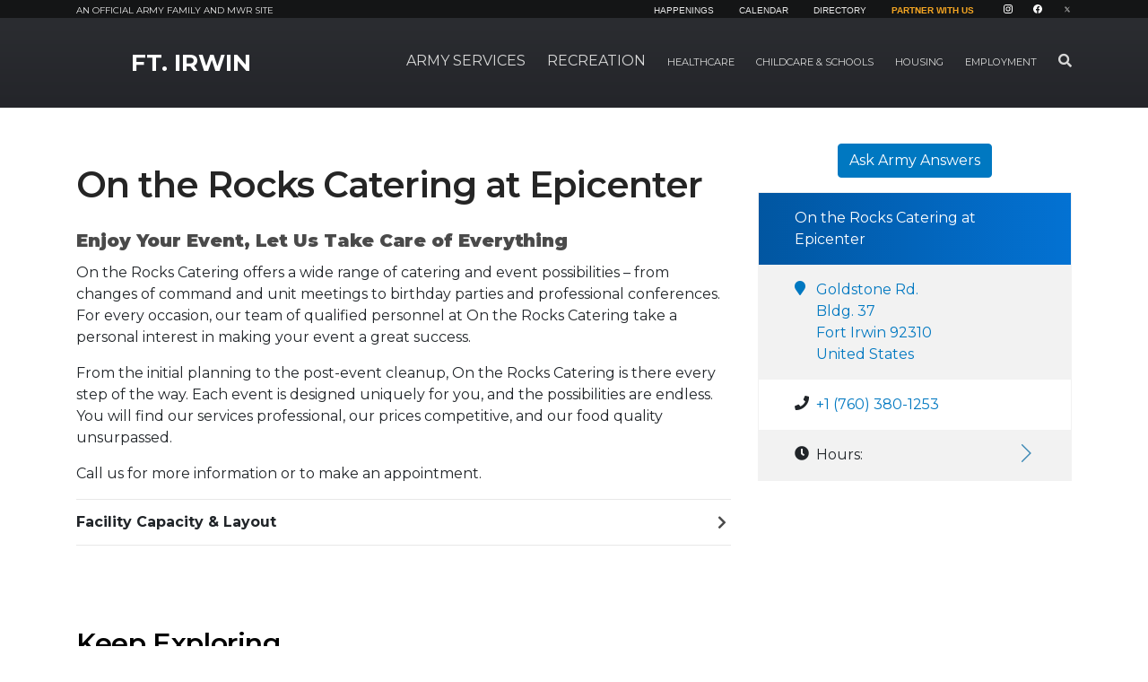

--- FILE ---
content_type: text/html; charset=UTF-8
request_url: https://irwin.armymwr.com/programs/on-the-rocks-catering
body_size: 80743
content:
<!DOCTYPE html>
<html lang="en">
<head>

    <meta http-equiv="X-UA-Compatible" content="IE=edge">
    <meta name="viewport" content="width=device-width, initial-scale=1">
    <link rel="shortcut icon" href="/favicon.png" type="image/x-icon"/>
    <link rel="icon" href="/favicon.png" type="image/x-icon"/>

    
<meta property='og:title' content='On the Rocks Catering at Epicenter' />
<meta property='og:url' content='https://irwin.armymwr.com/programs/on-the-rocks-catering' />
<meta property='og:description' content='On the Rocks Catering offers a wide range of catering and event possibilities – from changes of command and unit meetings to birthday parties and professional conferences. For every occasion, our team of qualified personnel at On the Rocks Catering take a personal interest in making your event a great success.' />
<meta property='og:type' content='website' />
<title>On the Rocks Catering at Epicenter :: Ft. Irwin :: US Army MWR</title>

<meta http-equiv="content-type" content="text/html; charset=UTF-8"><script type="text/javascript">(window.NREUM||(NREUM={})).init={ajax:{deny_list:["gov-bam.nr-data.net"]},feature_flags:["soft_nav"]};(window.NREUM||(NREUM={})).loader_config={licenseKey:"cbe04b4f50",applicationID:"335391865",browserID:"335391904"};;/*! For license information please see nr-loader-rum-1.308.0.min.js.LICENSE.txt */
(()=>{var e,t,r={163:(e,t,r)=>{"use strict";r.d(t,{j:()=>E});var n=r(384),i=r(1741);var a=r(2555);r(860).K7.genericEvents;const s="experimental.resources",o="register",c=e=>{if(!e||"string"!=typeof e)return!1;try{document.createDocumentFragment().querySelector(e)}catch{return!1}return!0};var d=r(2614),u=r(944),l=r(8122);const f="[data-nr-mask]",g=e=>(0,l.a)(e,(()=>{const e={feature_flags:[],experimental:{allow_registered_children:!1,resources:!1},mask_selector:"*",block_selector:"[data-nr-block]",mask_input_options:{color:!1,date:!1,"datetime-local":!1,email:!1,month:!1,number:!1,range:!1,search:!1,tel:!1,text:!1,time:!1,url:!1,week:!1,textarea:!1,select:!1,password:!0}};return{ajax:{deny_list:void 0,block_internal:!0,enabled:!0,autoStart:!0},api:{get allow_registered_children(){return e.feature_flags.includes(o)||e.experimental.allow_registered_children},set allow_registered_children(t){e.experimental.allow_registered_children=t},duplicate_registered_data:!1},browser_consent_mode:{enabled:!1},distributed_tracing:{enabled:void 0,exclude_newrelic_header:void 0,cors_use_newrelic_header:void 0,cors_use_tracecontext_headers:void 0,allowed_origins:void 0},get feature_flags(){return e.feature_flags},set feature_flags(t){e.feature_flags=t},generic_events:{enabled:!0,autoStart:!0},harvest:{interval:30},jserrors:{enabled:!0,autoStart:!0},logging:{enabled:!0,autoStart:!0},metrics:{enabled:!0,autoStart:!0},obfuscate:void 0,page_action:{enabled:!0},page_view_event:{enabled:!0,autoStart:!0},page_view_timing:{enabled:!0,autoStart:!0},performance:{capture_marks:!1,capture_measures:!1,capture_detail:!0,resources:{get enabled(){return e.feature_flags.includes(s)||e.experimental.resources},set enabled(t){e.experimental.resources=t},asset_types:[],first_party_domains:[],ignore_newrelic:!0}},privacy:{cookies_enabled:!0},proxy:{assets:void 0,beacon:void 0},session:{expiresMs:d.wk,inactiveMs:d.BB},session_replay:{autoStart:!0,enabled:!1,preload:!1,sampling_rate:10,error_sampling_rate:100,collect_fonts:!1,inline_images:!1,fix_stylesheets:!0,mask_all_inputs:!0,get mask_text_selector(){return e.mask_selector},set mask_text_selector(t){c(t)?e.mask_selector="".concat(t,",").concat(f):""===t||null===t?e.mask_selector=f:(0,u.R)(5,t)},get block_class(){return"nr-block"},get ignore_class(){return"nr-ignore"},get mask_text_class(){return"nr-mask"},get block_selector(){return e.block_selector},set block_selector(t){c(t)?e.block_selector+=",".concat(t):""!==t&&(0,u.R)(6,t)},get mask_input_options(){return e.mask_input_options},set mask_input_options(t){t&&"object"==typeof t?e.mask_input_options={...t,password:!0}:(0,u.R)(7,t)}},session_trace:{enabled:!0,autoStart:!0},soft_navigations:{enabled:!0,autoStart:!0},spa:{enabled:!0,autoStart:!0},ssl:void 0,user_actions:{enabled:!0,elementAttributes:["id","className","tagName","type"]}}})());var p=r(6154),m=r(9324);let h=0;const v={buildEnv:m.F3,distMethod:m.Xs,version:m.xv,originTime:p.WN},b={consented:!1},y={appMetadata:{},get consented(){return this.session?.state?.consent||b.consented},set consented(e){b.consented=e},customTransaction:void 0,denyList:void 0,disabled:!1,harvester:void 0,isolatedBacklog:!1,isRecording:!1,loaderType:void 0,maxBytes:3e4,obfuscator:void 0,onerror:void 0,ptid:void 0,releaseIds:{},session:void 0,timeKeeper:void 0,registeredEntities:[],jsAttributesMetadata:{bytes:0},get harvestCount(){return++h}},_=e=>{const t=(0,l.a)(e,y),r=Object.keys(v).reduce((e,t)=>(e[t]={value:v[t],writable:!1,configurable:!0,enumerable:!0},e),{});return Object.defineProperties(t,r)};var w=r(5701);const x=e=>{const t=e.startsWith("http");e+="/",r.p=t?e:"https://"+e};var R=r(7836),k=r(3241);const A={accountID:void 0,trustKey:void 0,agentID:void 0,licenseKey:void 0,applicationID:void 0,xpid:void 0},S=e=>(0,l.a)(e,A),T=new Set;function E(e,t={},r,s){let{init:o,info:c,loader_config:d,runtime:u={},exposed:l=!0}=t;if(!c){const e=(0,n.pV)();o=e.init,c=e.info,d=e.loader_config}e.init=g(o||{}),e.loader_config=S(d||{}),c.jsAttributes??={},p.bv&&(c.jsAttributes.isWorker=!0),e.info=(0,a.D)(c);const f=e.init,m=[c.beacon,c.errorBeacon];T.has(e.agentIdentifier)||(f.proxy.assets&&(x(f.proxy.assets),m.push(f.proxy.assets)),f.proxy.beacon&&m.push(f.proxy.beacon),e.beacons=[...m],function(e){const t=(0,n.pV)();Object.getOwnPropertyNames(i.W.prototype).forEach(r=>{const n=i.W.prototype[r];if("function"!=typeof n||"constructor"===n)return;let a=t[r];e[r]&&!1!==e.exposed&&"micro-agent"!==e.runtime?.loaderType&&(t[r]=(...t)=>{const n=e[r](...t);return a?a(...t):n})})}(e),(0,n.US)("activatedFeatures",w.B)),u.denyList=[...f.ajax.deny_list||[],...f.ajax.block_internal?m:[]],u.ptid=e.agentIdentifier,u.loaderType=r,e.runtime=_(u),T.has(e.agentIdentifier)||(e.ee=R.ee.get(e.agentIdentifier),e.exposed=l,(0,k.W)({agentIdentifier:e.agentIdentifier,drained:!!w.B?.[e.agentIdentifier],type:"lifecycle",name:"initialize",feature:void 0,data:e.config})),T.add(e.agentIdentifier)}},384:(e,t,r)=>{"use strict";r.d(t,{NT:()=>s,US:()=>u,Zm:()=>o,bQ:()=>d,dV:()=>c,pV:()=>l});var n=r(6154),i=r(1863),a=r(1910);const s={beacon:"bam.nr-data.net",errorBeacon:"bam.nr-data.net"};function o(){return n.gm.NREUM||(n.gm.NREUM={}),void 0===n.gm.newrelic&&(n.gm.newrelic=n.gm.NREUM),n.gm.NREUM}function c(){let e=o();return e.o||(e.o={ST:n.gm.setTimeout,SI:n.gm.setImmediate||n.gm.setInterval,CT:n.gm.clearTimeout,XHR:n.gm.XMLHttpRequest,REQ:n.gm.Request,EV:n.gm.Event,PR:n.gm.Promise,MO:n.gm.MutationObserver,FETCH:n.gm.fetch,WS:n.gm.WebSocket},(0,a.i)(...Object.values(e.o))),e}function d(e,t){let r=o();r.initializedAgents??={},t.initializedAt={ms:(0,i.t)(),date:new Date},r.initializedAgents[e]=t}function u(e,t){o()[e]=t}function l(){return function(){let e=o();const t=e.info||{};e.info={beacon:s.beacon,errorBeacon:s.errorBeacon,...t}}(),function(){let e=o();const t=e.init||{};e.init={...t}}(),c(),function(){let e=o();const t=e.loader_config||{};e.loader_config={...t}}(),o()}},782:(e,t,r)=>{"use strict";r.d(t,{T:()=>n});const n=r(860).K7.pageViewTiming},860:(e,t,r)=>{"use strict";r.d(t,{$J:()=>u,K7:()=>c,P3:()=>d,XX:()=>i,Yy:()=>o,df:()=>a,qY:()=>n,v4:()=>s});const n="events",i="jserrors",a="browser/blobs",s="rum",o="browser/logs",c={ajax:"ajax",genericEvents:"generic_events",jserrors:i,logging:"logging",metrics:"metrics",pageAction:"page_action",pageViewEvent:"page_view_event",pageViewTiming:"page_view_timing",sessionReplay:"session_replay",sessionTrace:"session_trace",softNav:"soft_navigations",spa:"spa"},d={[c.pageViewEvent]:1,[c.pageViewTiming]:2,[c.metrics]:3,[c.jserrors]:4,[c.spa]:5,[c.ajax]:6,[c.sessionTrace]:7,[c.softNav]:8,[c.sessionReplay]:9,[c.logging]:10,[c.genericEvents]:11},u={[c.pageViewEvent]:s,[c.pageViewTiming]:n,[c.ajax]:n,[c.spa]:n,[c.softNav]:n,[c.metrics]:i,[c.jserrors]:i,[c.sessionTrace]:a,[c.sessionReplay]:a,[c.logging]:o,[c.genericEvents]:"ins"}},944:(e,t,r)=>{"use strict";r.d(t,{R:()=>i});var n=r(3241);function i(e,t){"function"==typeof console.debug&&(console.debug("New Relic Warning: https://github.com/newrelic/newrelic-browser-agent/blob/main/docs/warning-codes.md#".concat(e),t),(0,n.W)({agentIdentifier:null,drained:null,type:"data",name:"warn",feature:"warn",data:{code:e,secondary:t}}))}},1687:(e,t,r)=>{"use strict";r.d(t,{Ak:()=>d,Ze:()=>f,x3:()=>u});var n=r(3241),i=r(7836),a=r(3606),s=r(860),o=r(2646);const c={};function d(e,t){const r={staged:!1,priority:s.P3[t]||0};l(e),c[e].get(t)||c[e].set(t,r)}function u(e,t){e&&c[e]&&(c[e].get(t)&&c[e].delete(t),p(e,t,!1),c[e].size&&g(e))}function l(e){if(!e)throw new Error("agentIdentifier required");c[e]||(c[e]=new Map)}function f(e="",t="feature",r=!1){if(l(e),!e||!c[e].get(t)||r)return p(e,t);c[e].get(t).staged=!0,g(e)}function g(e){const t=Array.from(c[e]);t.every(([e,t])=>t.staged)&&(t.sort((e,t)=>e[1].priority-t[1].priority),t.forEach(([t])=>{c[e].delete(t),p(e,t)}))}function p(e,t,r=!0){const s=e?i.ee.get(e):i.ee,c=a.i.handlers;if(!s.aborted&&s.backlog&&c){if((0,n.W)({agentIdentifier:e,type:"lifecycle",name:"drain",feature:t}),r){const e=s.backlog[t],r=c[t];if(r){for(let t=0;e&&t<e.length;++t)m(e[t],r);Object.entries(r).forEach(([e,t])=>{Object.values(t||{}).forEach(t=>{t[0]?.on&&t[0]?.context()instanceof o.y&&t[0].on(e,t[1])})})}}s.isolatedBacklog||delete c[t],s.backlog[t]=null,s.emit("drain-"+t,[])}}function m(e,t){var r=e[1];Object.values(t[r]||{}).forEach(t=>{var r=e[0];if(t[0]===r){var n=t[1],i=e[3],a=e[2];n.apply(i,a)}})}},1738:(e,t,r)=>{"use strict";r.d(t,{U:()=>g,Y:()=>f});var n=r(3241),i=r(9908),a=r(1863),s=r(944),o=r(5701),c=r(3969),d=r(8362),u=r(860),l=r(4261);function f(e,t,r,a){const f=a||r;!f||f[e]&&f[e]!==d.d.prototype[e]||(f[e]=function(){(0,i.p)(c.xV,["API/"+e+"/called"],void 0,u.K7.metrics,r.ee),(0,n.W)({agentIdentifier:r.agentIdentifier,drained:!!o.B?.[r.agentIdentifier],type:"data",name:"api",feature:l.Pl+e,data:{}});try{return t.apply(this,arguments)}catch(e){(0,s.R)(23,e)}})}function g(e,t,r,n,s){const o=e.info;null===r?delete o.jsAttributes[t]:o.jsAttributes[t]=r,(s||null===r)&&(0,i.p)(l.Pl+n,[(0,a.t)(),t,r],void 0,"session",e.ee)}},1741:(e,t,r)=>{"use strict";r.d(t,{W:()=>a});var n=r(944),i=r(4261);class a{#e(e,...t){if(this[e]!==a.prototype[e])return this[e](...t);(0,n.R)(35,e)}addPageAction(e,t){return this.#e(i.hG,e,t)}register(e){return this.#e(i.eY,e)}recordCustomEvent(e,t){return this.#e(i.fF,e,t)}setPageViewName(e,t){return this.#e(i.Fw,e,t)}setCustomAttribute(e,t,r){return this.#e(i.cD,e,t,r)}noticeError(e,t){return this.#e(i.o5,e,t)}setUserId(e,t=!1){return this.#e(i.Dl,e,t)}setApplicationVersion(e){return this.#e(i.nb,e)}setErrorHandler(e){return this.#e(i.bt,e)}addRelease(e,t){return this.#e(i.k6,e,t)}log(e,t){return this.#e(i.$9,e,t)}start(){return this.#e(i.d3)}finished(e){return this.#e(i.BL,e)}recordReplay(){return this.#e(i.CH)}pauseReplay(){return this.#e(i.Tb)}addToTrace(e){return this.#e(i.U2,e)}setCurrentRouteName(e){return this.#e(i.PA,e)}interaction(e){return this.#e(i.dT,e)}wrapLogger(e,t,r){return this.#e(i.Wb,e,t,r)}measure(e,t){return this.#e(i.V1,e,t)}consent(e){return this.#e(i.Pv,e)}}},1863:(e,t,r)=>{"use strict";function n(){return Math.floor(performance.now())}r.d(t,{t:()=>n})},1910:(e,t,r)=>{"use strict";r.d(t,{i:()=>a});var n=r(944);const i=new Map;function a(...e){return e.every(e=>{if(i.has(e))return i.get(e);const t="function"==typeof e?e.toString():"",r=t.includes("[native code]"),a=t.includes("nrWrapper");return r||a||(0,n.R)(64,e?.name||t),i.set(e,r),r})}},2555:(e,t,r)=>{"use strict";r.d(t,{D:()=>o,f:()=>s});var n=r(384),i=r(8122);const a={beacon:n.NT.beacon,errorBeacon:n.NT.errorBeacon,licenseKey:void 0,applicationID:void 0,sa:void 0,queueTime:void 0,applicationTime:void 0,ttGuid:void 0,user:void 0,account:void 0,product:void 0,extra:void 0,jsAttributes:{},userAttributes:void 0,atts:void 0,transactionName:void 0,tNamePlain:void 0};function s(e){try{return!!e.licenseKey&&!!e.errorBeacon&&!!e.applicationID}catch(e){return!1}}const o=e=>(0,i.a)(e,a)},2614:(e,t,r)=>{"use strict";r.d(t,{BB:()=>s,H3:()=>n,g:()=>d,iL:()=>c,tS:()=>o,uh:()=>i,wk:()=>a});const n="NRBA",i="SESSION",a=144e5,s=18e5,o={STARTED:"session-started",PAUSE:"session-pause",RESET:"session-reset",RESUME:"session-resume",UPDATE:"session-update"},c={SAME_TAB:"same-tab",CROSS_TAB:"cross-tab"},d={OFF:0,FULL:1,ERROR:2}},2646:(e,t,r)=>{"use strict";r.d(t,{y:()=>n});class n{constructor(e){this.contextId=e}}},2843:(e,t,r)=>{"use strict";r.d(t,{G:()=>a,u:()=>i});var n=r(3878);function i(e,t=!1,r,i){(0,n.DD)("visibilitychange",function(){if(t)return void("hidden"===document.visibilityState&&e());e(document.visibilityState)},r,i)}function a(e,t,r){(0,n.sp)("pagehide",e,t,r)}},3241:(e,t,r)=>{"use strict";r.d(t,{W:()=>a});var n=r(6154);const i="newrelic";function a(e={}){try{n.gm.dispatchEvent(new CustomEvent(i,{detail:e}))}catch(e){}}},3606:(e,t,r)=>{"use strict";r.d(t,{i:()=>a});var n=r(9908);a.on=s;var i=a.handlers={};function a(e,t,r,a){s(a||n.d,i,e,t,r)}function s(e,t,r,i,a){a||(a="feature"),e||(e=n.d);var s=t[a]=t[a]||{};(s[r]=s[r]||[]).push([e,i])}},3878:(e,t,r)=>{"use strict";function n(e,t){return{capture:e,passive:!1,signal:t}}function i(e,t,r=!1,i){window.addEventListener(e,t,n(r,i))}function a(e,t,r=!1,i){document.addEventListener(e,t,n(r,i))}r.d(t,{DD:()=>a,jT:()=>n,sp:()=>i})},3969:(e,t,r)=>{"use strict";r.d(t,{TZ:()=>n,XG:()=>o,rs:()=>i,xV:()=>s,z_:()=>a});const n=r(860).K7.metrics,i="sm",a="cm",s="storeSupportabilityMetrics",o="storeEventMetrics"},4234:(e,t,r)=>{"use strict";r.d(t,{W:()=>a});var n=r(7836),i=r(1687);class a{constructor(e,t){this.agentIdentifier=e,this.ee=n.ee.get(e),this.featureName=t,this.blocked=!1}deregisterDrain(){(0,i.x3)(this.agentIdentifier,this.featureName)}}},4261:(e,t,r)=>{"use strict";r.d(t,{$9:()=>d,BL:()=>o,CH:()=>g,Dl:()=>_,Fw:()=>y,PA:()=>h,Pl:()=>n,Pv:()=>k,Tb:()=>l,U2:()=>a,V1:()=>R,Wb:()=>x,bt:()=>b,cD:()=>v,d3:()=>w,dT:()=>c,eY:()=>p,fF:()=>f,hG:()=>i,k6:()=>s,nb:()=>m,o5:()=>u});const n="api-",i="addPageAction",a="addToTrace",s="addRelease",o="finished",c="interaction",d="log",u="noticeError",l="pauseReplay",f="recordCustomEvent",g="recordReplay",p="register",m="setApplicationVersion",h="setCurrentRouteName",v="setCustomAttribute",b="setErrorHandler",y="setPageViewName",_="setUserId",w="start",x="wrapLogger",R="measure",k="consent"},5289:(e,t,r)=>{"use strict";r.d(t,{GG:()=>s,Qr:()=>c,sB:()=>o});var n=r(3878),i=r(6389);function a(){return"undefined"==typeof document||"complete"===document.readyState}function s(e,t){if(a())return e();const r=(0,i.J)(e),s=setInterval(()=>{a()&&(clearInterval(s),r())},500);(0,n.sp)("load",r,t)}function o(e){if(a())return e();(0,n.DD)("DOMContentLoaded",e)}function c(e){if(a())return e();(0,n.sp)("popstate",e)}},5607:(e,t,r)=>{"use strict";r.d(t,{W:()=>n});const n=(0,r(9566).bz)()},5701:(e,t,r)=>{"use strict";r.d(t,{B:()=>a,t:()=>s});var n=r(3241);const i=new Set,a={};function s(e,t){const r=t.agentIdentifier;a[r]??={},e&&"object"==typeof e&&(i.has(r)||(t.ee.emit("rumresp",[e]),a[r]=e,i.add(r),(0,n.W)({agentIdentifier:r,loaded:!0,drained:!0,type:"lifecycle",name:"load",feature:void 0,data:e})))}},6154:(e,t,r)=>{"use strict";r.d(t,{OF:()=>c,RI:()=>i,WN:()=>u,bv:()=>a,eN:()=>l,gm:()=>s,mw:()=>o,sb:()=>d});var n=r(1863);const i="undefined"!=typeof window&&!!window.document,a="undefined"!=typeof WorkerGlobalScope&&("undefined"!=typeof self&&self instanceof WorkerGlobalScope&&self.navigator instanceof WorkerNavigator||"undefined"!=typeof globalThis&&globalThis instanceof WorkerGlobalScope&&globalThis.navigator instanceof WorkerNavigator),s=i?window:"undefined"!=typeof WorkerGlobalScope&&("undefined"!=typeof self&&self instanceof WorkerGlobalScope&&self||"undefined"!=typeof globalThis&&globalThis instanceof WorkerGlobalScope&&globalThis),o=Boolean("hidden"===s?.document?.visibilityState),c=/iPad|iPhone|iPod/.test(s.navigator?.userAgent),d=c&&"undefined"==typeof SharedWorker,u=((()=>{const e=s.navigator?.userAgent?.match(/Firefox[/\s](\d+\.\d+)/);Array.isArray(e)&&e.length>=2&&e[1]})(),Date.now()-(0,n.t)()),l=()=>"undefined"!=typeof PerformanceNavigationTiming&&s?.performance?.getEntriesByType("navigation")?.[0]?.responseStart},6389:(e,t,r)=>{"use strict";function n(e,t=500,r={}){const n=r?.leading||!1;let i;return(...r)=>{n&&void 0===i&&(e.apply(this,r),i=setTimeout(()=>{i=clearTimeout(i)},t)),n||(clearTimeout(i),i=setTimeout(()=>{e.apply(this,r)},t))}}function i(e){let t=!1;return(...r)=>{t||(t=!0,e.apply(this,r))}}r.d(t,{J:()=>i,s:()=>n})},6630:(e,t,r)=>{"use strict";r.d(t,{T:()=>n});const n=r(860).K7.pageViewEvent},7699:(e,t,r)=>{"use strict";r.d(t,{It:()=>a,KC:()=>o,No:()=>i,qh:()=>s});var n=r(860);const i=16e3,a=1e6,s="SESSION_ERROR",o={[n.K7.logging]:!0,[n.K7.genericEvents]:!1,[n.K7.jserrors]:!1,[n.K7.ajax]:!1}},7836:(e,t,r)=>{"use strict";r.d(t,{P:()=>o,ee:()=>c});var n=r(384),i=r(8990),a=r(2646),s=r(5607);const o="nr@context:".concat(s.W),c=function e(t,r){var n={},s={},u={},l=!1;try{l=16===r.length&&d.initializedAgents?.[r]?.runtime.isolatedBacklog}catch(e){}var f={on:p,addEventListener:p,removeEventListener:function(e,t){var r=n[e];if(!r)return;for(var i=0;i<r.length;i++)r[i]===t&&r.splice(i,1)},emit:function(e,r,n,i,a){!1!==a&&(a=!0);if(c.aborted&&!i)return;t&&a&&t.emit(e,r,n);var o=g(n);m(e).forEach(e=>{e.apply(o,r)});var d=v()[s[e]];d&&d.push([f,e,r,o]);return o},get:h,listeners:m,context:g,buffer:function(e,t){const r=v();if(t=t||"feature",f.aborted)return;Object.entries(e||{}).forEach(([e,n])=>{s[n]=t,t in r||(r[t]=[])})},abort:function(){f._aborted=!0,Object.keys(f.backlog).forEach(e=>{delete f.backlog[e]})},isBuffering:function(e){return!!v()[s[e]]},debugId:r,backlog:l?{}:t&&"object"==typeof t.backlog?t.backlog:{},isolatedBacklog:l};return Object.defineProperty(f,"aborted",{get:()=>{let e=f._aborted||!1;return e||(t&&(e=t.aborted),e)}}),f;function g(e){return e&&e instanceof a.y?e:e?(0,i.I)(e,o,()=>new a.y(o)):new a.y(o)}function p(e,t){n[e]=m(e).concat(t)}function m(e){return n[e]||[]}function h(t){return u[t]=u[t]||e(f,t)}function v(){return f.backlog}}(void 0,"globalEE"),d=(0,n.Zm)();d.ee||(d.ee=c)},8122:(e,t,r)=>{"use strict";r.d(t,{a:()=>i});var n=r(944);function i(e,t){try{if(!e||"object"!=typeof e)return(0,n.R)(3);if(!t||"object"!=typeof t)return(0,n.R)(4);const r=Object.create(Object.getPrototypeOf(t),Object.getOwnPropertyDescriptors(t)),a=0===Object.keys(r).length?e:r;for(let s in a)if(void 0!==e[s])try{if(null===e[s]){r[s]=null;continue}Array.isArray(e[s])&&Array.isArray(t[s])?r[s]=Array.from(new Set([...e[s],...t[s]])):"object"==typeof e[s]&&"object"==typeof t[s]?r[s]=i(e[s],t[s]):r[s]=e[s]}catch(e){r[s]||(0,n.R)(1,e)}return r}catch(e){(0,n.R)(2,e)}}},8362:(e,t,r)=>{"use strict";r.d(t,{d:()=>a});var n=r(9566),i=r(1741);class a extends i.W{agentIdentifier=(0,n.LA)(16)}},8374:(e,t,r)=>{r.nc=(()=>{try{return document?.currentScript?.nonce}catch(e){}return""})()},8990:(e,t,r)=>{"use strict";r.d(t,{I:()=>i});var n=Object.prototype.hasOwnProperty;function i(e,t,r){if(n.call(e,t))return e[t];var i=r();if(Object.defineProperty&&Object.keys)try{return Object.defineProperty(e,t,{value:i,writable:!0,enumerable:!1}),i}catch(e){}return e[t]=i,i}},9324:(e,t,r)=>{"use strict";r.d(t,{F3:()=>i,Xs:()=>a,xv:()=>n});const n="1.308.0",i="PROD",a="CDN"},9566:(e,t,r)=>{"use strict";r.d(t,{LA:()=>o,bz:()=>s});var n=r(6154);const i="xxxxxxxx-xxxx-4xxx-yxxx-xxxxxxxxxxxx";function a(e,t){return e?15&e[t]:16*Math.random()|0}function s(){const e=n.gm?.crypto||n.gm?.msCrypto;let t,r=0;return e&&e.getRandomValues&&(t=e.getRandomValues(new Uint8Array(30))),i.split("").map(e=>"x"===e?a(t,r++).toString(16):"y"===e?(3&a()|8).toString(16):e).join("")}function o(e){const t=n.gm?.crypto||n.gm?.msCrypto;let r,i=0;t&&t.getRandomValues&&(r=t.getRandomValues(new Uint8Array(e)));const s=[];for(var o=0;o<e;o++)s.push(a(r,i++).toString(16));return s.join("")}},9908:(e,t,r)=>{"use strict";r.d(t,{d:()=>n,p:()=>i});var n=r(7836).ee.get("handle");function i(e,t,r,i,a){a?(a.buffer([e],i),a.emit(e,t,r)):(n.buffer([e],i),n.emit(e,t,r))}}},n={};function i(e){var t=n[e];if(void 0!==t)return t.exports;var a=n[e]={exports:{}};return r[e](a,a.exports,i),a.exports}i.m=r,i.d=(e,t)=>{for(var r in t)i.o(t,r)&&!i.o(e,r)&&Object.defineProperty(e,r,{enumerable:!0,get:t[r]})},i.f={},i.e=e=>Promise.all(Object.keys(i.f).reduce((t,r)=>(i.f[r](e,t),t),[])),i.u=e=>"nr-rum-1.308.0.min.js",i.o=(e,t)=>Object.prototype.hasOwnProperty.call(e,t),e={},t="NRBA-1.308.0.PROD:",i.l=(r,n,a,s)=>{if(e[r])e[r].push(n);else{var o,c;if(void 0!==a)for(var d=document.getElementsByTagName("script"),u=0;u<d.length;u++){var l=d[u];if(l.getAttribute("src")==r||l.getAttribute("data-webpack")==t+a){o=l;break}}if(!o){c=!0;var f={296:"sha512-+MIMDsOcckGXa1EdWHqFNv7P+JUkd5kQwCBr3KE6uCvnsBNUrdSt4a/3/L4j4TxtnaMNjHpza2/erNQbpacJQA=="};(o=document.createElement("script")).charset="utf-8",i.nc&&o.setAttribute("nonce",i.nc),o.setAttribute("data-webpack",t+a),o.src=r,0!==o.src.indexOf(window.location.origin+"/")&&(o.crossOrigin="anonymous"),f[s]&&(o.integrity=f[s])}e[r]=[n];var g=(t,n)=>{o.onerror=o.onload=null,clearTimeout(p);var i=e[r];if(delete e[r],o.parentNode&&o.parentNode.removeChild(o),i&&i.forEach(e=>e(n)),t)return t(n)},p=setTimeout(g.bind(null,void 0,{type:"timeout",target:o}),12e4);o.onerror=g.bind(null,o.onerror),o.onload=g.bind(null,o.onload),c&&document.head.appendChild(o)}},i.r=e=>{"undefined"!=typeof Symbol&&Symbol.toStringTag&&Object.defineProperty(e,Symbol.toStringTag,{value:"Module"}),Object.defineProperty(e,"__esModule",{value:!0})},i.p="https://js-agent.newrelic.com/",(()=>{var e={374:0,840:0};i.f.j=(t,r)=>{var n=i.o(e,t)?e[t]:void 0;if(0!==n)if(n)r.push(n[2]);else{var a=new Promise((r,i)=>n=e[t]=[r,i]);r.push(n[2]=a);var s=i.p+i.u(t),o=new Error;i.l(s,r=>{if(i.o(e,t)&&(0!==(n=e[t])&&(e[t]=void 0),n)){var a=r&&("load"===r.type?"missing":r.type),s=r&&r.target&&r.target.src;o.message="Loading chunk "+t+" failed: ("+a+": "+s+")",o.name="ChunkLoadError",o.type=a,o.request=s,n[1](o)}},"chunk-"+t,t)}};var t=(t,r)=>{var n,a,[s,o,c]=r,d=0;if(s.some(t=>0!==e[t])){for(n in o)i.o(o,n)&&(i.m[n]=o[n]);if(c)c(i)}for(t&&t(r);d<s.length;d++)a=s[d],i.o(e,a)&&e[a]&&e[a][0](),e[a]=0},r=self["webpackChunk:NRBA-1.308.0.PROD"]=self["webpackChunk:NRBA-1.308.0.PROD"]||[];r.forEach(t.bind(null,0)),r.push=t.bind(null,r.push.bind(r))})(),(()=>{"use strict";i(8374);var e=i(8362),t=i(860);const r=Object.values(t.K7);var n=i(163);var a=i(9908),s=i(1863),o=i(4261),c=i(1738);var d=i(1687),u=i(4234),l=i(5289),f=i(6154),g=i(944),p=i(384);const m=e=>f.RI&&!0===e?.privacy.cookies_enabled;function h(e){return!!(0,p.dV)().o.MO&&m(e)&&!0===e?.session_trace.enabled}var v=i(6389),b=i(7699);class y extends u.W{constructor(e,t){super(e.agentIdentifier,t),this.agentRef=e,this.abortHandler=void 0,this.featAggregate=void 0,this.loadedSuccessfully=void 0,this.onAggregateImported=new Promise(e=>{this.loadedSuccessfully=e}),this.deferred=Promise.resolve(),!1===e.init[this.featureName].autoStart?this.deferred=new Promise((t,r)=>{this.ee.on("manual-start-all",(0,v.J)(()=>{(0,d.Ak)(e.agentIdentifier,this.featureName),t()}))}):(0,d.Ak)(e.agentIdentifier,t)}importAggregator(e,t,r={}){if(this.featAggregate)return;const n=async()=>{let n;await this.deferred;try{if(m(e.init)){const{setupAgentSession:t}=await i.e(296).then(i.bind(i,3305));n=t(e)}}catch(e){(0,g.R)(20,e),this.ee.emit("internal-error",[e]),(0,a.p)(b.qh,[e],void 0,this.featureName,this.ee)}try{if(!this.#t(this.featureName,n,e.init))return(0,d.Ze)(this.agentIdentifier,this.featureName),void this.loadedSuccessfully(!1);const{Aggregate:i}=await t();this.featAggregate=new i(e,r),e.runtime.harvester.initializedAggregates.push(this.featAggregate),this.loadedSuccessfully(!0)}catch(e){(0,g.R)(34,e),this.abortHandler?.(),(0,d.Ze)(this.agentIdentifier,this.featureName,!0),this.loadedSuccessfully(!1),this.ee&&this.ee.abort()}};f.RI?(0,l.GG)(()=>n(),!0):n()}#t(e,r,n){if(this.blocked)return!1;switch(e){case t.K7.sessionReplay:return h(n)&&!!r;case t.K7.sessionTrace:return!!r;default:return!0}}}var _=i(6630),w=i(2614),x=i(3241);class R extends y{static featureName=_.T;constructor(e){var t;super(e,_.T),this.setupInspectionEvents(e.agentIdentifier),t=e,(0,c.Y)(o.Fw,function(e,r){"string"==typeof e&&("/"!==e.charAt(0)&&(e="/"+e),t.runtime.customTransaction=(r||"http://custom.transaction")+e,(0,a.p)(o.Pl+o.Fw,[(0,s.t)()],void 0,void 0,t.ee))},t),this.importAggregator(e,()=>i.e(296).then(i.bind(i,3943)))}setupInspectionEvents(e){const t=(t,r)=>{t&&(0,x.W)({agentIdentifier:e,timeStamp:t.timeStamp,loaded:"complete"===t.target.readyState,type:"window",name:r,data:t.target.location+""})};(0,l.sB)(e=>{t(e,"DOMContentLoaded")}),(0,l.GG)(e=>{t(e,"load")}),(0,l.Qr)(e=>{t(e,"navigate")}),this.ee.on(w.tS.UPDATE,(t,r)=>{(0,x.W)({agentIdentifier:e,type:"lifecycle",name:"session",data:r})})}}class k extends e.d{constructor(e){var t;(super(),f.gm)?(this.features={},(0,p.bQ)(this.agentIdentifier,this),this.desiredFeatures=new Set(e.features||[]),this.desiredFeatures.add(R),(0,n.j)(this,e,e.loaderType||"agent"),t=this,(0,c.Y)(o.cD,function(e,r,n=!1){if("string"==typeof e){if(["string","number","boolean"].includes(typeof r)||null===r)return(0,c.U)(t,e,r,o.cD,n);(0,g.R)(40,typeof r)}else(0,g.R)(39,typeof e)},t),function(e){(0,c.Y)(o.Dl,function(t,r=!1){if("string"!=typeof t&&null!==t)return void(0,g.R)(41,typeof t);const n=e.info.jsAttributes["enduser.id"];r&&null!=n&&n!==t?(0,a.p)(o.Pl+"setUserIdAndResetSession",[t],void 0,"session",e.ee):(0,c.U)(e,"enduser.id",t,o.Dl,!0)},e)}(this),function(e){(0,c.Y)(o.nb,function(t){if("string"==typeof t||null===t)return(0,c.U)(e,"application.version",t,o.nb,!1);(0,g.R)(42,typeof t)},e)}(this),function(e){(0,c.Y)(o.d3,function(){e.ee.emit("manual-start-all")},e)}(this),function(e){(0,c.Y)(o.Pv,function(t=!0){if("boolean"==typeof t){if((0,a.p)(o.Pl+o.Pv,[t],void 0,"session",e.ee),e.runtime.consented=t,t){const t=e.features.page_view_event;t.onAggregateImported.then(e=>{const r=t.featAggregate;e&&!r.sentRum&&r.sendRum()})}}else(0,g.R)(65,typeof t)},e)}(this),this.run()):(0,g.R)(21)}get config(){return{info:this.info,init:this.init,loader_config:this.loader_config,runtime:this.runtime}}get api(){return this}run(){try{const e=function(e){const t={};return r.forEach(r=>{t[r]=!!e[r]?.enabled}),t}(this.init),n=[...this.desiredFeatures];n.sort((e,r)=>t.P3[e.featureName]-t.P3[r.featureName]),n.forEach(r=>{if(!e[r.featureName]&&r.featureName!==t.K7.pageViewEvent)return;if(r.featureName===t.K7.spa)return void(0,g.R)(67);const n=function(e){switch(e){case t.K7.ajax:return[t.K7.jserrors];case t.K7.sessionTrace:return[t.K7.ajax,t.K7.pageViewEvent];case t.K7.sessionReplay:return[t.K7.sessionTrace];case t.K7.pageViewTiming:return[t.K7.pageViewEvent];default:return[]}}(r.featureName).filter(e=>!(e in this.features));n.length>0&&(0,g.R)(36,{targetFeature:r.featureName,missingDependencies:n}),this.features[r.featureName]=new r(this)})}catch(e){(0,g.R)(22,e);for(const e in this.features)this.features[e].abortHandler?.();const t=(0,p.Zm)();delete t.initializedAgents[this.agentIdentifier]?.features,delete this.sharedAggregator;return t.ee.get(this.agentIdentifier).abort(),!1}}}var A=i(2843),S=i(782);class T extends y{static featureName=S.T;constructor(e){super(e,S.T),f.RI&&((0,A.u)(()=>(0,a.p)("docHidden",[(0,s.t)()],void 0,S.T,this.ee),!0),(0,A.G)(()=>(0,a.p)("winPagehide",[(0,s.t)()],void 0,S.T,this.ee)),this.importAggregator(e,()=>i.e(296).then(i.bind(i,2117))))}}var E=i(3969);class I extends y{static featureName=E.TZ;constructor(e){super(e,E.TZ),f.RI&&document.addEventListener("securitypolicyviolation",e=>{(0,a.p)(E.xV,["Generic/CSPViolation/Detected"],void 0,this.featureName,this.ee)}),this.importAggregator(e,()=>i.e(296).then(i.bind(i,9623)))}}new k({features:[R,T,I],loaderType:"lite"})})()})();</script>
<meta name="description" content="Fort Irwin On the Rocks Catering for Special Events and occasions.">
<meta name="keywords" content="Catering service, food establishment, party food, caterer, fort irwin, national training center catering, On the Rocks Catering, special events, special occasions, army balls, event catering, ballroom, ball, bar, guest, Epicenter">
<meta name="generator" content="Concrete CMS">
<script type="text/javascript">
    var CCM_DISPATCHER_FILENAME = "/index.php";
    var CCM_CID = 8618;
    var CCM_EDIT_MODE = false;
    var CCM_ARRANGE_MODE = false;
    var CCM_IMAGE_PATH = "/concrete/images";
    var CCM_APPLICATION_URL = "https://irwin.armymwr.com";
    var CCM_REL = "";
    var CCM_ACTIVE_LOCALE = "en_US";
    var CCM_USER_REGISTERED = false;
</script>

<script type="text/javascript" src="/concrete/js/jquery.js?ccm_nocache=97f70d70a7e31ae94f637b6f1597244475d0b7ec"></script>
<link href="/concrete/css/fontawesome/all.css?ccm_nocache=97f70d70a7e31ae94f637b6f1597244475d0b7ec" rel="stylesheet" type="text/css" media="all">
<!-- U.S. Army MWR Tag Manager -->
<script>
  var _mtm = window._mtm = window._mtm || [];
  _mtm.push({'mtm.startTime': (new Date().getTime()), 'event': 'mtm.Start'});
  (function() {
    var d=document, g=d.createElement('script'), s=d.getElementsByTagName('script')[0];
    g.async=true; g.src='https://analytics.armymwr.com/js/container_HmxtaYtJ.js'; s.parentNode.insertBefore(g,s);
  })();
</script>
<!-- End U.S. Army MWR Tag Manager -->    <link href="https://fonts.googleapis.com/css?family=Montserrat:400,400i,500,600,700,700i,900|Rubik:500|Sanchez&display=swap"
          rel="stylesheet">
        <link rel="preconnect" href="https://fonts.gstatic.com/" crossorigin>
    <link href="/packages/armymwr/themes/armymwr/css/main.css?cb=xpc1PBttOu" rel="stylesheet" type="text/css">

    <script>
    $(document).ready(function() { // putting this here to pull in list of URLs from PHP
        let PL_URLArray = [];
        PL_URLArray.push(".*\.armymwr\.com");PL_URLArray.push(".*\.ew2migration\.portlandlabs\.com");PL_URLArray.push(".*\.army\.mil");PL_URLArray.push(".*\.armymwr\.verintefm\.com");PL_URLArray.push(".*\.tricare\.mil");PL_URLArray.push(".*\.va\.gov");PL_URLArray.push("irwin.armymwr.com");
        var excludedSchemas = ['#', 'javascript:', 'mailto:', 'tel:']
        var shouldNavigate = function(link) {
            var isExcluded = false, matchesRegex = false

            // First exclude non http schemes
            excludedSchemas.forEach(function (scheme) {
                if (link.indexOf(scheme) === 0) isExcluded = true
            })

            if (isExcluded) {
                return true
            }

            PL_URLArray.forEach(function(url) {
                let a = new RegExp('^(https?://)?([^.]+\\.){0,2}' + url + '/?.*$');
                if (a.test(link)) {
                    matchesRegex = true
                }
            })

            // Only navigate if the url matches a given regex, or if it's excluded by scheme
            return matchesRegex
        }

        $('a').on('click', function(event) {
            var link = this.href || null

            // See if we should navigate normally, true means no interstitial
            if (!link || shouldNavigate(link)) {
                return true;
            }

            event.preventDefault();
            let popup = $('#interstitial-popup-overlay');
            popup.toggleClass('active');
            let targetHref = $(this).attr('href');

            popup.find('a.target-interstitial-link').attr('href', targetHref).html(targetHref);
            popup.find('.interstitial-continue, .target-interstitial-link').unbind('click').on('click', function(event) {
                event.preventDefault();
                window.open(targetHref, '_blank');
                popup.removeClass('active');
            });
            popup.find('.close-button, .interstitial-cancel').on('click', function() {
                popup.removeClass('active');
            });
        });
    });
    </script>
</head>

<body>
<a class="skip-to-content-link" href="#main-content">
    <span>Skip to Main Content</span>
</a>
<div class="ccm-page ccm-page-id-8618 page-type-program page-template-program">

<header class="header-utility-nav">
    <div class="ew-utility-nav d-none d-md-block">
        <div class="container">
            <div class="row">
                <div class="col-4">
                    <span>An official army family and MWR Site</span>
                </div>
                <div class="col-8 text-right">
                                            <a href="/happenings" class="ew-menu-item">Happenings</a>
                        <a href="/calendar" class="ew-menu-item">Calendar</a>
                        <a href="/directory" class="ew-menu-item">Directory</a>
                                        <a href="/advertising" class="ew-utility-header-special-link">Partner with us</a>

                                        <div class="ew-header-social">
                        <a href="https://www.instagram.com/fortirwinmwr/" class="social instagram"><span class="sr-only">Instagram</span></a>                        <a href="https://www.facebook.com/FortIrwinFMWR/" class="social facebook"><span class="sr-only">Facebook</span></a>                        <a href="https://twitter.com/fortirwinfmwr" class="social twitter"><span class="sr-only">X</span></a>                                                                    </div>
                </div>
            </div>
        </div>
    </div>
</header>


<header class="header-nav">
    <div class="ew-main-nav">
        <div class="container">
            <div class="row">
                <div class="col-12 d-flex">
                    <div class="logo-container">
                        <div class="logo">
                            <a href="https://irwin.armymwr.com/" class="mwr-logo irwin-logo"><span class="sr-only">MWR Logo</span></a>
                        </div>
                        <div class="mwr-branding">
                            <a href="/" class="header-title text-decoration-none">
                                Ft. Irwin                            </a>
                       </div>
                    </div>
                    <div class="ew-mobile float-right">
                        <a href="#" id="ew-mobile-menu-btn" class="menu">
                            <?xml version="1.0" encoding="UTF-8"?>
<svg width="20px" height="16px" viewBox="0 0 20 16" version="1.1" xmlns="http://www.w3.org/2000/svg" xmlns:xlink="http://www.w3.org/1999/xlink">
    <g id="Templates" stroke="none" stroke-width="1" fill="none" fill-rule="evenodd">
        <g id="Home--mobile" transform="translate(-284.000000, -22.000000)" fill="#000000">
            <g id="Menu-4">
                <g id="Backgrounds-/-Light-Copy">
                    <g id="_Icons-/-24px--/-Burger" transform="translate(278.000000, 14.000000)">
                        <path class="icon-path" d="M26,22 L26,24 L6,24 L6,22 L26,22 Z M26,15 L26,17 L6,17 L6,15 L26,15 Z M26,8 L26,10 L6,10 L6,8 L26,8 Z" id="Icon"></path>
                    </g>
                </g>
            </g>
        </g>
    </g>
</svg>
                        </a>
                    </div>
                    <div class="ew-menu">
                        <ul>
                            <li><a href="/services" id="ewArmyServicesBtn" class="ew-menu-item large">Army Services</a></li>
                            <li><a href="/recreation" id="ewRecreationBtn" class="ew-menu-item large">Recreation</a></li>
                            <li class="d-none d-lg-inline-block"><a href="/healthcare" class="ewHealthcareBtn ew-menu-item">Healthcare</a></li>
                            <li class="d-none d-lg-inline-block"><a href="/childcare" class="ewChildcareBtn ew-menu-item">Childcare &amp; Schools</a></li>
                            <li class="d-none d-lg-inline-block"><a href="/housing" class="ewHousingBtn ew-menu-item">Housing</a></li>
                            <li class="d-none d-lg-inline-block"><a href="/employment-resources" class="ewEmploymentBtn ew-menu-item">Employment</a></li>
                            <li><a href="#" class="ew-menu-item search ew-search-nav"><span class="sr-only">Search</span> <i class="fas fa-search"></i></a></li>
                        </ul>
                    </div>
                </div>
            </div>
        </div>
    </div>

    <div class="ew-sub-nav">
        <div class="container">
            <div class="row">
                <div class="col">
                    <ul>
                        <li><a href="/healthcare" class="ewHealthcareBtn ew-menu-item">Healthcare</a></li>
                        <li><a href="/childcare" class="ewChildcareBtn ew-menu-item">Childcare &amp; Schools</a></li>
                        <li><a href="/housing" class="ewHousingBtn ew-menu-item">Housing</a></li>
                        <li><a href="/employment-resources" class="ewEmploymentBtn ew-menu-item">Employment</a></li>
                    </ul>
                </div>
            </div>
        </div>
    </div>

    <div class="ew-search-bar">
        <div class="container">
            <div class="row">
                <div class="col-12">
                    <div class="ew-hero-search ">
    <form action="/search" method="get">
        <div class="form-row">
            <div class="col-md-4 d-flex justify-content-end">
                <label>I'm looking for</label>
                <label for="hero-search-6bd881eb" class="sr-only">Search</label>
            </div>
            <input name="query" id="hero-search-6bd881eb" class="col-md-8 form-control rounded-pill" type="text" tabindex=0 />
            <span class="ew-submit-search"><i class="fas fa-search"></i></span>
        </div>
    </form>
</div>
                </div>
            </div>
        </div>
    </div>

    <div class="ew-mobile-mega-menu">
        <div class="container">
            <div class="row">
                <div class="col">
                    <div class="ew-hero-search mobile">
    <form action="/search" method="get">
        <div class="form-row">
            <div class="col-md-4 d-flex justify-content-end">
                <label>I'm looking for</label>
                <label for="hero-search-0e90dd16" class="sr-only">Search</label>
            </div>
            <input name="query" id="hero-search-0e90dd16" class="col-md-8 form-control rounded-pill" type="text" tabindex=0 />
            <span class="ew-submit-search"><i class="fas fa-search"></i></span>
        </div>
    </form>
</div>
                </div>
            </div>
            <div class="row">
                <div class="col">
                    <ul class="menu">
                        <li>
                            <a href="#" id="ewMobileArmyServicesBtn" class="item large">Army Services</a>
                            <div id="ewMobileArmyServices" class="ew-mobile-mega-menu-content" style="display: block">
                                <ul class="ew-menu-links">
                                    <li><a href="/healthcare" class="ew-menu-item">Healthcare</a></li>
                                    <li><a href="/childcare" class="ew-menu-item">Childcare</a></li>
                                    <li><a href="/housing" class="ew-menu-item">Housing</a></li>
                                    <li><a href="/employment-resources" class="ew-menu-item">Employment</a></li>
                                </ul>
                                

    <ul class="ew-menu-links">
	<li><a href="/categories/community-support">Army Community Service (ACS)</a>
	<ul class="submenu">
		<li><a href="/programs/exceptional-family-member-program">Exceptional Family Member</a></li>
	</ul>
	</li>
	<li><a href="/categories/cys-services">Child &amp; Youth Services (CYS)</a>
	<ul class="submenu">
		<li><a href="/programs/parent">Parent Central Services</a></li>
		<li><a href="/programs/childcare">Childcare</a></li>
	</ul>
	</li>
	<li><a href="/categories/financial">Finance</a></li>
	<li><a href="/programs/civilian-employment-assignment-tool-ceat">Civilian Employment Assignment Tool (CEAT)</a></li>
	<li><a href="/programs/home-based-business-fort-irwin">Home Based Business</a></li>
	<li><a href="/programs/auto-craft-shop">Auto</a></li>
	<li><a href="/categories/sports-and-fitness">Health &amp; Fitness</a></li>
	<li><a href="/programs/paws-claws">Paws &amp; Claws</a></li>
	<li><a href="/programs/post-library">Library</a></li>
	<li class="more-links"><a href="/categories">More</a></li>
</ul>

                            </div>
                        </li>
                        <li><a href="#" id="ewMobileRecreationBtn" class="item large">Recreation</a>
                            <div id="ewMobileRecreation" class="ew-mobile-mega-menu-content">
                                

    <ul class="ew-menu-links">
	<li><a href="/programs/mojave-arts-crafts">Arts &amp; Crafts </a></li>
	<li><a href="/categories/community-events">Community Events </a></li>
	<li><a href="/programs/boss">BOSS </a></li>
	<li><a href="/categories/recreation">Entertainment </a></li>
	<li><a href="/categories/social-and-dining">Food </a>
	<ul class="submenu">
		<li><a href="/programs/shock-wave">Shock Wave</a></li>
		<li><a href="/Epicenter">Epicenter</a></li>
	</ul>
	</li>
	<li><a href="/programs/post-library">Library</a></li>
	<li><a href="/programs/leisure-travel-services">Travel</a></li>
	<li><a href="/categories/sports-and-fitness">Sports &amp; Fitness </a>
	<ul class="submenu">
		<li><a href="/programs/bowling-center">Bowling Center</a></li>
		<li><a href="/programs/oasis-pool">Oasis Pool</a></li>
	</ul>
	<a href="/programs/oasis-pool"> </a></li>
	<li><a href="/programs/outdoor-recreation">Outdoor Recreation </a>
	<ul class="submenu">
		<li><a href="/programs/spray-park">Spray Park</a></li>
	</ul>
	<a href="/programs/spray-park"> </a></li>
	<li class="more-links"><a href="/categories">More</a></li>
</ul>

                            </div>
                        </li>
                                                    <li><a href="/happenings" class="item">Happenings</a></li>
                            <li><a href="/calendar" class="item">Calendar</a></li>
                            <li><a href="/directory" class="item">Directory</a></li>
                            <li><a href="/advertising" class="item">Partner with us</a></li>
                                                </ul>
                    <div class="social">

                    </div>
                    <p class="disclaimer">
                        AN OFFICIAL ARMY FAMILY AND MWR SITE                    </p>
                </div>
            </div>
        </div>
    </div>

    <div id="ewArmyServicesMegaMenu" class="ew-mega-menu">
        <div class="container">
            <div class="row">
                <div class="col">
                    <div class="row">
                        <div class="col">
                            <h3>Army Services</h3>
                        </div>
                    </div>
                    

    <div class="row">
<div class="col">
<ul class="ew-menu-links">
	<li><a href="/categories/community-support">Army Community Service (ACS)</a>
	<ul class="submenu">
		<li><a href="/programs/exceptional-family-member-program">Exceptional Family Member</a></li>
	</ul>
	</li>
	<li><a href="/categories/cys-services">Child &amp; Youth Services (CYS)</a>
	<ul class="submenu">
		<li><a href="/programs/parent">Parent Central Services</a></li>
		<li><a href="/programs/childcare">Childcare</a></li>
	</ul>
	</li>
	<li><a href="/categories/financial">Finance/Employment</a></li>
	<li><a href="/programs/civilian-employment-assignment-tool-ceat">Civilian Employment Assignment Tool (CEAT)</a></li>
	<li><a href="/programs/home-based-business-fort-irwin">Home Based Business</a></li>
	<li><a href="/programs/auto-craft-shop">Auto</a></li>
</ul>
</div>

<div class="col">
<ul class="ew-menu-links">
	<li><a href="/categories/sports-and-fitness">Health &amp; Fitness</a></li>
	<li><a href="/programs/paws-claws">Paws &amp; Claws</a></li>
	<li><a href="/programs/post-library">Library</a></li>
	<li class="more-links"><a href="/categories">More</a></li>
</ul>
</div>
</div>

                </div>
                <div class="col">
                    <div class="ew-mega-search">
                        <form action="/search" method="get">
                            <label for="headerSearchQuery1" class="sr-only">
                                Search                            </label>
                            <input id="headerSearchQuery1" name="query" class="form-control rounded-pill" type="text"
                                   placeholder="Search for tickets, events and more!" tabindex=0/>
                            <span class="ew-mega-search-submit"><i class="fas fa-search"></i></span>
                        </form>
                    </div>

                    <div class="ew-mega-news">
                        

    

<section class="ew-list">
    <div class="row no-gutters">
        <div class="col" style="text-align: right;">
            <a href="https://irwin.armymwr.com/calendar/event/levy-briefing/6025690/80089">
                <img alt="boss.png" height="auto" src="https://irwin.armymwr.com/application/files/6616/8546/4274/Financial_Readiness_Web.jpg" width="223"/>
            </a>
        </div>
        <div class="col">
            <div class="ew-list-title"><span></span>
                <h2><a href="https://irwin.armymwr.com/calendar/event/levy-briefing/6025690/80089">Levy Briefing</a></h2>
            </div>
        </div>
    </div>
</section>

<section class="ew-list">
    <div class="row no-gutters">
        <div class="col" style="text-align: right;">
            <a href="https://irwin.armymwr.com/calendar/event/library-story-time/6026189/80098">
                <img alt="boss.png" height="auto" src="https://irwin.armymwr.com/application/files/2016/8548/1697/Storytime_Web_.jpg" width="223"/>
            </a>
        </div>
        <div class="col">
            <div class="ew-list-title"><span></span>
                <h2><a href="https://irwin.armymwr.com/calendar/event/library-story-time/6026189/80098">Library Story Time</a></h2>
            </div>
        </div>
    </div>
</section>

                    </div>
                </div>
            </div>
        </div>
    </div>
    <div id="ewRecreationMegaMenu" class="ew-mega-menu">
        <div class="container">
            <div class="row">
                <div class="col">
                    <div class="row">
                        <div class="col">
                            <h3>Recreation</h3>
                        </div>
                    </div>
                    

    <div class="row">
<div class="col">
<ul class="ew-menu-links">
	<li><a href="/programs/mojave-arts-crafts">Arts &amp; Crafts </a></li>
	<li><a href="/categories/community-events">Community Events </a></li>
	<li><a href="/programs/boss">BOSS </a></li>
	<li><a href="/categories/recreation">Entertainment </a></li>
	<li><a href="/categories/social-and-dining">Food </a>
	<ul class="submenu">
		<li><a href="/programs/shock-wave">Shock Wave</a></li>
		<li><a href="/Epicenter">Epicenter</a></li>
	</ul>
	</li>
	<li><a href="/programs/post-library">Library</a></li>
	<li><a href="/programs/leisure-travel-services">Travel</a></li>
</ul>
</div>

<div class="col">
<ul class="ew-menu-links">
	<li><a href="/categories/sports-and-fitness">Sports &amp; Fitness </a>

	<ul class="submenu">
		<li><a href="/programs/bowling-center">Bowling Center</a></li>
		<li><a href="/programs/oasis-pool">Oasis Pool</a></li>
	</ul>
	<a href="/programs/oasis-pool"> </a></li>
	<li><a href="/programs/outdoor-recreation">Outdoor Recreation </a>
	<ul class="submenu">
		<li><a href="/programs/spray-park">Spray Park</a></li>
	</ul>
	<a href="/programs/spray-park"> </a></li>
	<li class="more-links"><a href="/categories">More</a></li>
</ul>
</div>
</div>

                </div>
                <div class="col">
                    <div class="ew-mega-search">
                        <form action="/search" method="get">
                            <label for="headerSearchQuery2" class="sr-only">
                                Search                            </label>
                            <input id="headerSearchQuery2" name="query" class="form-control rounded-pill" type="text"
                                   placeholder="Search for tickets, events and more!" tabindex=0/>
                            <span class="ew-mega-search-submit"><i class="fas fa-search"></i></span>
                        </form>
                    </div>
                    <div class="ew-mega-news">
                        

    

<section class="ew-list">
    <div class="row no-gutters">
        <div class="col" style="text-align: right;">
            <a href="https://irwin.armymwr.com/calendar/event/shockwave-karaoke-nights/6980434/102321">
                <img alt="boss.png" height="auto" src="https://irwin.armymwr.com/application/files/3817/5700/0282/Shockwave_Friday_Karaoke_Nights_2025_Web_Promo.png" width="223"/>
            </a>
        </div>
        <div class="col">
            <div class="ew-list-title"><span></span>
                <h2><a href="https://irwin.armymwr.com/calendar/event/shockwave-karaoke-nights/6980434/102321">Shockwave Karaoke Nights</a></h2>
            </div>
        </div>
    </div>
</section>

<section class="ew-list">
    <div class="row no-gutters">
        <div class="col" style="text-align: right;">
            <a href="https://irwin.armymwr.com/calendar/event/cosmic-bowling-desert-winds/6517272/91335">
                <img alt="boss.png" height="auto" src="https://irwin.armymwr.com/application/files/3617/2143/1077/Desert_Winds_Cosmic_Bowling_Web.jpg" width="223"/>
            </a>
        </div>
        <div class="col">
            <div class="ew-list-title"><span></span>
                <h2><a href="https://irwin.armymwr.com/calendar/event/cosmic-bowling-desert-winds/6517272/91335">Cosmic Bowling at Desert Winds</a></h2>
            </div>
        </div>
    </div>
</section>

                    </div>
                </div>
            </div>
        </div>
    </div>
    <div id="ewChildcareMegaMenu" class="ew-mega-menu">
        <div class="container">
            <div class="row">
                <div class="col">
                    <div class="row">
                        <div class="col">
                            <h3>Childcare &amp; Schools</h3>
                        </div>
                    </div>
                    

    <div class="row">
<div class="col">
<ul class="ew-menu-links">
	<li><a href="/programs/child-development-centers">Child Development Centers</a></li>
	<li><a href="/programs/family-child-care">Family Child Care</a></li>
	<li><a href="/programs/school-age-centers">School Age Centers</a></li>
	<li><a href="https://www.armymwr.com/programs-and-services/cys/childcare-fee-assistance">Child Care Fee Assistance</a></li>
</ul>
</div>

<div class="col">
<ul class="ew-menu-links">
	<li><a href="/programs/school-support-services">School Support Services</a></li>
	<li><a href="/programs/school-support-services/youth-sponsorship">Youth Sponsorship</a></li>
	<li><a href="/programs/youth-sports">Youth Sports &amp; Fitness</a></li>
</ul>
</div>
</div>

                </div>
                <div class="col">
                    <div class="ew-mega-search">
                        <form action="/search" method="get">
                            <label for="headerSearchQuery3" class="sr-only">
                                Search                            </label>
                            <input id="headerSearchQuery3" name="query" class="form-control rounded-pill" type="text"
                                   placeholder="Search for tickets, events and more!" tabindex=0/>
                            <span class="ew-mega-search-submit"><i class="fas fa-search"></i></span>
                        </form>
                    </div>
                    <div class="ew-mega-news">
                                        </div>
                </div>
            </div>
        </div>
    </div>
    <div id="ewHealthcareMegaMenu" class="ew-mega-menu">
        <div class="container">
            <div class="row">
                <div class="col">
                    <div class="row">
                        <div class="col">
                            <h3>Healthcare</h3>
                        </div>
                    </div>
                    

    <div class="row">
<div class="col">
<ul class="ew-menu-links">
	<li><a href="https://tricare.mil/Plans/Enroll">Enroll in TRICARE</a></li>
	<li><a href="https://tricare.mil/LifeEvents/Moving-When-Deploying/Resources">Deployments & Transitions</a></li>
	<li><a href="https://tricare.mil/GettingCare/Types-of-Care">Dental, Medical, & Vision Care</a></li>
	<li><a href="https://tricare.mil/CoveredServices/IsItCovered/EmergencyCare">Emergency Care</a></li>
	<li><a href="https://tricare.mil/GettingCare/Types-of-Care">More Types of Care</a></li>
</ul>
</div>

<div class="col">
<ul class="ew-menu-links">

	<li>
	    <a href="https://tricare.mil/GettingCare/ReferralsPreAuth">
	    Specialist Referrals
        </a>
    </li>
    <li>
	    <a href="https://www.va.gov/">
	    Veteran Healthcare
        </a>
    </li>
    <li>
	    <a href="https://tricare.mil/CoveredServices/IsItCovered/NeonatalPediatricCriticalCare">
	    Pediatric and Family Care
        </a>
    </li>
        <li>
	    <a href="https://tricare.mil/CoveredServices/IsItCovered/Immunizations">
	    Immunization
        </a>
    </li>
</ul>
</div>
</div>

                </div>
                <div class="col">
                    <div class="ew-mega-search">
                        <form action="/search" method="get">
                            <label for="headerSearchQuery4" class="sr-only">
                                Search                            </label>
                            <input id="headerSearchQuery4" name="query" class="form-control rounded-pill" type="text"
                                   placeholder="Search for tickets, events and more!" tabindex=0/>
                            <span class="ew-mega-search-submit"><i class="fas fa-search"></i></span>
                        </form>
                    </div>
                    <div class="ew-mega-news">
                                        </div>
                </div>
            </div>
        </div>
    </div>
    <div id="ewHousingMegaMenu" class="ew-mega-menu">
        <div class="container">
            <div class="row">
                <div class="col">
                    <div class="row">
                        <div class="col">
                            <h3>Housing</h3>
                        </div>
                    </div>
                    

    <div class="row">
<div class="col">
<ul class="ew-menu-links">
	<li><a href="https://www.housing.army.mil/">On-base housing</a></li>
	<li><a href="https://www.armymaintenance.com/arma">Maintenance for On-base</a></li>
	<li><a href="https://www.housing.army.mil/">Waitlists</a></li>
	<li><a href="https://www.housing.army.mil/">Find Off-base housing</a></li>
<li>
	    <a href="https://www.armymwr.com/travel/army-lodging-base">Short-term lodging</a></li>
</ul>
</div>

<div class="col">
<ul class="ew-menu-links">
	
	<li>
	    <a href="https://home.army.mil/imcom/customers/residents-bill-rights">
	    Rights as Renter
        </a>
    </li>
    <li>
	    <a href="https://www.benefits.va.gov/homeloans/">
	    Buy a Home
        </a>
    </li>
    <li>
	    <a href="https://myarmybenefits.us.army.mil/Benefit-Library/Federal-Benefits/Basic-Allowance-for-Housing-(BAH)?serv=122">
	    Basic Allowance for Housing
        </a>
    </li>
        <li>
	    <a href="https://bliss.armymwr.com/categories/army-community-service">
	   Relocate Overseas
        </a>
    </li>
</ul>
</div>
</div>

                </div>
                <div class="col">
                    <div class="ew-mega-search">
                        <form action="/search" method="get">
                            <label for="headerSearchQuery5" class="sr-only">
                                Search                            </label>
                            <input id="headerSearchQuery5" name="query" class="form-control rounded-pill" type="text"
                                   placeholder="Search for tickets, events and more!" tabindex=0/>
                            <span class="ew-mega-search-submit"><i class="fas fa-search"></i></span>
                        </form>
                    </div>
                    <div class="ew-mega-news">
                                        </div>
                </div>
            </div>
        </div>
    </div>
    <div id="ewEmploymentMegaMenu" class="ew-mega-menu">
        <div class="container">
            <div class="row">
                <div class="col">
                    <div class="row">
                        <div class="col">
                            <h3>Employment</h3>
                        </div>
                    </div>
                    

    <div class="row">
<div class="col">
<ul class="ew-menu-links">
	<li><a href="/programs/acs/employment-readiness-program">Hiring Fair Prep</a></li>
	<li><a href="/programs/acs/employment-readiness-program">Employment Readiness Workshop</a></li>
	<li><a href="/programs/acs/employment-readiness-program">Resume Class</a></li>
	<li><a href="/programs/home-based-business">Apply for HBB</a></li>
</ul>
</div>

<div class="col">
<ul class="ew-menu-links">
	<li><a href="https://www.armymwr.com/programs-and-services/personal-assistance/employment-readiness-program/army-spouse-employment-career-and-education">Army Spouse Employment, Career and Education Resources</a></li>
	<li>
	    <a href="/programs/acs/employment-readiness-program">
	    Teen Hiring Fair
        </a></li>
</ul>
</div>
</div>

                </div>
                <div class="col">
                    <div class="ew-mega-search">
                        <form action="/search" method="get">
                            <label for="headerSearchQuery6" class="sr-only">
                                Search                            </label>
                            <input id="headerSearchQuery6" name="query" class="form-control rounded-pill" type="text"
                                   placeholder="Search for tickets, events and more!" tabindex=0/>
                            <span class="ew-mega-search-submit"><i class="fas fa-search"></i></span>
                        </form>
                    </div>
                    <div class="ew-mega-news">
                                        </div>
                </div>
            </div>
        </div>
    </div>
</header>


<main>
    
    <div class="container ew-container">
                <div class="row">
            <div class="col-md-8">
                <div class="ew-ads" data-container="acs" data-spot="5f9b35af698e4039983933"></div>                                    <h1>On the Rocks Catering at Epicenter</h1>
                                <section class="upi">
                                    </section>
                <section class="content" id="main-content" role="main">
                    <dl class="accordion">

                        

    

                        

    <h3><strong>Enjoy Your Event, Let Us Take Care of Everything</strong></h3>

<p>On the Rocks Catering offers a wide range of catering and event possibilities &ndash; from changes of command and unit meetings to birthday parties and professional conferences. For every occasion, our team of qualified personnel at On the Rocks Catering take a personal interest in making your event a great success.</p>

<p>From the initial planning to the post-event cleanup, On the Rocks Catering is there every step of the way. Each event is designed uniquely for you, and the possibilities are endless. You will find our services professional, our prices competitive, and our food quality unsurpassed.</p>

<p>Call us for more information or&nbsp;to make an appointment.</p>



    
<dt tabindex="0">
    <span class="accordion-arrow"></span>
    Facility Capacity &amp; Layout</dt>
<dd>



    <p> </p>
<table style="border: 1px solid #000000; width: 511px; height: 306px;" border="1">
<tbody>
<tr align="center">
<td align="left">
<h2>Location</h2>
</td>
<td>
<h2>Guest Accommodation</h2>
</td>
</tr>
<tr align="left">
<td style="text-align: left;">
<p>Goldstone Room</p>
</td>
<td align="center" valign="middle">20 guests</td>
</tr>
<tr align="left">
<td style="text-align: left;">
<p>Calico Room</p>
<p>* Features mirrored walls and chandelier lighting</p>
</td>
<td align="center" valign="middle"> 30 guests</td>
</tr>
<tr align="left">
<td style="text-align: left;">
<p>Grand Ballroom (can break into 3 sections)</p>
<p>*Built-in bar available</p>
</td>
<td align="center" valign="middle">225 guests </td>
</tr>
</tbody>
</table>


    <p><a href="https://irwin.armymwr.com/download_file/view/5217/8618">Grand Ballroom.pdf</a></p>
<p><a href="https://irwin.armymwr.com/download_file/view/5212/8618">Goldstone2.pdf</a></p>
<p><a href="https://irwin.armymwr.com/download_file/view/5211/8618">Full layout.pdf</a> </p>
<p> </p>


        </dd>
                    </dl>
                </section>

            </div>

            <!-- Side Bar -->
            <div class="col-md-4">
                
                <div class="ew-ads" data-container="acs" data-spot="5f9b353eaa368669829500"></div>
<div class="ew-ads" data-container="acs" data-spot="5f9b35732b224421744477"></div>
                

    <p style="text-align: center;"><a class="btn btn-primary" href="https://answers.armymwr.com" id="army_answers_button" target="_blank">Ask Army Answers</a></p>


                    <ul class="list-group list-group-flush list-group-striped mb-4">

        <li class="list-group-item header">
            <div>
                                    On the Rocks Catering at Epicenter                            </div>
        </li>

                                <li class="list-group-item">
                    <div>
                        <a href="https://www.google.com/maps/search/Goldstone+Rd.,+Bldg.+37,+Fort+Irwin,+92310,+United+States" target="_blank" class="address text-decoration-none">
                            <i class="fa fa-map-marker"></i>Goldstone Rd.<br />
Bldg. 37<br />
Fort Irwin 92310<br />
United States                        </a>
                    </div>
                </li>
                                        <li class="list-group-item">
                    <div>
                        <i class="fa fa-phone"></i><a class="phone" href="tel:+17603801253">+1 (760) 380-1253</a><span class="phone-breakline"></span>                    </div>
                </li>
                            <li class="list-group-item hours expand" style="cursor:pointer" data-toggle="collapse" tabindex="0">
                <div>
                    <div class="bold-hours">
                        <i class="fa fa-clock"></i> Hours:                        <span class="float-right expand-menu-icon"></span>
                    </div>
                    <div class="collapse">
                                                    <div class="row no-gutters">
                                <div class="col-xs-12">
                                    <div class="location-hours-container">
                                                                                        <div class="location-hours-day ">
                                                    <div class="day">
                                                        Monday                                                    </div>
                                                    <div class="hours">
                                                        <div>9:00am-2:00pm</div>                                                    </div>
                                                </div>
                                                                                            <div class="location-hours-day ">
                                                    <div class="day">
                                                        Tuesday                                                    </div>
                                                    <div class="hours">
                                                        <div>9:00am-2:00pm</div>                                                    </div>
                                                </div>
                                                                                            <div class="location-hours-day ">
                                                    <div class="day">
                                                        Wednesday                                                    </div>
                                                    <div class="hours">
                                                        <div>9:00am-2:00pm</div>                                                    </div>
                                                </div>
                                                                                            <div class="location-hours-day ">
                                                    <div class="day">
                                                        Thursday                                                    </div>
                                                    <div class="hours">
                                                        <div>9:00am-2:00pm</div>                                                    </div>
                                                </div>
                                                                                            <div class="location-hours-day font-weight-bold">
                                                    <div class="day">
                                                        Friday                                                    </div>
                                                    <div class="hours">
                                                        <div>9:00am-2:00pm</div>                                                    </div>
                                                </div>
                                                                                            <div class="location-hours-day ">
                                                    <div class="day">
                                                        Saturday                                                    </div>
                                                    <div class="hours">
                                                        <div>Closed</div>                                                    </div>
                                                </div>
                                                                                            <div class="location-hours-day ">
                                                    <div class="day">
                                                        Sunday                                                    </div>
                                                    <div class="hours">
                                                        <div>Closed</div>                                                    </div>
                                                </div>
                                                                                            <div class="location-hours-day ">
                                                    <div class="day">
                                                        Federal Holidays                                                    </div>
                                                    <div class="hours">
                                                        <div>Closed</div>                                                    </div>
                                                </div>
                                                                                                                        </div>
                                </div>
                            </div>
                                            </div>
                </div>
            </li>
                </ul>
    <script>
    (function() {
        $('[data-toggle=collapse]').click(function() {
            $(this).find('.collapse').slideToggle()
            $(this).find('.bold-hours').toggleClass('font-weight-bold')
            $(this).find('.expand-menu-icon').toggleClass('open')
        }).on('keydown', function(e) {
            if (e.key === 'Enter' || e.key === ' ') {
                e.preventDefault();
                $(this).find('.collapse').slideToggle()
                $(this).find('.bold-hours').toggleClass('font-weight-bold')
                $(this).find('.expand-menu-icon').toggleClass('open')
            }
        })
    }())
</script>
            </div>
        </div>
    </div>

    <div class="container"><div class="row"><div class="col-12"><h2>Keep Exploring</h2></div></div></div><div class='ad-bg-container'><div class='container'><div class='d-flex justify-content-between flex-column flex-md-row'><div class="ew-ads" data-container="acs" data-spot="5f9b35e6bddf5357113487"></div>
<div class="ew-ads" data-container="acs" data-spot="5f9b362738e69318343059"></div></div></div></div></main>


<footer>
    <div class="container">
        <div class="row">
            <div class="col-md-6">
                <div class="row ew-footer-quote">
                    <div class="col">
                        <p>
                            DFMWR integrates and delivers Family and Morale, Welfare and Recreation programs and services enabling readiness and resilience for a globally-responsive Army.                        </p>
                    </div>
                </div>

                                    <div class="row ew-footer-bottom-links border-top-0 d-none d-md-block">
                        <div class="col"><p><a href="https://irwin.armymwr.com/weekly-emailer" title="Weekly Emailer">Subscribe to Weekly Emailer</a>&nbsp;<a href="https://irwin.armymwr.com/application/files/4815/1673/5881/Community_Brochure-22Jan18.pdf" target="_blank">Family and MWR Community Brochure</a>&nbsp;<a href="https://home.army.mil/irwin/">Ft&nbsp;Irwin Garrison Website</a></p></div>
                    </div>
                                </div>

                        <div class="ew-footer-social mobile">
                <a href="https://www.instagram.com/fortirwinmwr/" class="social instagram"><span class="sr-only">Instagram</span></a>                <a href="https://www.facebook.com/FortIrwinFMWR/" class="social facebook"><span class="sr-only">Facebook</span></a>                <a href="https://twitter.com/fortirwinfmwr" class="social twitter"><span class="sr-only">X</span></a>                                                                            </div>

            <div class="col-md-6">
                <div class="row ew-footer-main-nav">
                    <div class="col-md-6">
                        

    <p><a href="/contact-us">Contact Us</a>
<a href="https://www.armymwr.com/resources/payments-1">Payments</a> 
<a href="/programs">Programs</a>
<a href="/directory">Directory</a>
<a href="https://www.mwrresourcecenter.com/">Employee Resource Center</a>
<a href="https://www.armymwr.com/programs-and-services/resources/suicide-prevention">Suicide Hotlines</a>
<a href="/login">Login</a>
</p>




                    </div>
                    <div class="col-md-6">
                        

    <p><a href="https://www.armymwr.com/travel/armed-forces-hotels-resorts">Armed Forces Resorts</a> 
<a href="https://www.armymwr.com/">US Family and MWR</a>
<a href="https://www.armymwr.com/programs-and-services/personal-assistance/employment-readiness-program/army-spouse-employment-career-and-education">Spouse Employment Resources</a>
<a href="http://ice.disa.mil/">ICE</a> 
<a href="http://www.stripes.com/">Stars &amp; Stripes</a>
<a href="https://www.shopmyexchange.com/">Exchange</a>
<a href="/advertising">Partner With Us</a>
<a href="https://www.armymwr.com/patrons">Eligible Patrons</a>


    <style type="text/css">
/* verify: a0b09c821c80b0703a5316a0ad57c9e7ba24bd66 */

.amc-logo {
    display: none !important;
}

footer .ew-footer-branding .ew-footer-logos a:first-of-type {
    margin-right: 15px !important;
}

footer .ew-footer-branding .ew-footer-logos a img {
    vertical-align: middle !important;
}
</style>
                    </div>
                                            <div class="col-12 d-md-none">
                            <p><a href="https://irwin.armymwr.com/weekly-emailer" title="Weekly Emailer">Subscribe to Weekly Emailer</a>&nbsp;<a href="https://irwin.armymwr.com/application/files/4815/1673/5881/Community_Brochure-22Jan18.pdf" target="_blank">Family and MWR Community Brochure</a>&nbsp;<a href="https://home.army.mil/irwin/">Ft&nbsp;Irwin Garrison Website</a></p>                        </div>
                                        </div>
            </div>
        </div>
        <div class="row ew-footer-branding">
            <div class="col-md-6 d-none d-lg-block">
                <div class="ew-footer-social">
                    <a href="https://www.instagram.com/fortirwinmwr/" class="social instagram"><span class="sr-only">Instagram</span></a>                    <a href="https://www.facebook.com/FortIrwinFMWR/" class="social facebook"><span class="sr-only">Facebook</span></a>                    <a href="https://twitter.com/fortirwinfmwr" class="social twitter"><span class="sr-only">X</span></a>                                                                                                    <span class="ew-footer-copyright">© 2026 Army MWR</span>
                </div>
            </div>
            <div class="col-md-6">
                <div class="ew-footer-logos">

                    <a href="https://www.army.mil/" target="_blank" class="army-logo">
                        <img src="/packages/armymwr/themes/armymwr/images/army_logo.svg" alt="Logo - US Army" class="large">
                    </a>
                    <div class="other-logos">
                        <a href="https://www.army.mil/info/organization/unitsandcommands/commandstructure/imcom/"
                           target="_blank" class="other-logos">
                            <img src="/packages/armymwr/themes/armymwr/images/imcom_logo.png" alt="Logo - US Army IMCOM">
                        </a>
                        <a href="https://www.armymwr.com/" target="_blank" class="other-logos mwr-logo">
                            <img src="/packages/armymwr/themes/armymwr/images/mwr_logo.png" alt="Logo - US Army MWR">
                        </a>
                    </div>
                </div>
            </div>
            <div class="col d-lg-none d-xl-none">
                <span class="ew-footer-copyright">© 2026 Army MWR</span>
            </div>
        </div>
        <div class="row ew-footer-bottom-links">
            <div class="col-md-9">
                

    <p><a class="ew-links" href="https://www.armymwr.com/m/privacy-policy">Privacy Policy</a>&nbsp;
<a class="ew-links" href="https://dodcio.defense.gov/DoDSection508/Std_Stmt.aspx">Accessibility/Section 508</a> 
<a class="ew-links" href="https://www.armymwr.com/contact-us">Technical &amp; Site Feedback</a> 
<a href="https://www.armymwr.com/m/freedom-information-act">FOIA</a></p>
            </div>
            <div class="col-md-3 text-right">
                                <span>Date updated: 31 Aug 2022</span>
            </div>
        </div>
    </div>
</footer>

<!-- Interstitial Modals -->
<div id="exit-site-modal" class="popup-overlay" tabindex="-1" role="dialog">
    <div class="modal-dialog modal-sm">
        <div class="modal-content">
            <div class="modal-header">
                <h5 class="modal-title">Army MWR</h5>
            </div>
            <div class="modal-body">
                <p>You are now exiting an Army MWR NAF-funded website and linking to a commercial advertiser's website.</p>
            </div>
        </div>
    </div>
</div>
<div class="popup-overlay" tabindex="-1" id="interstitial-popup-overlay">
    <div class="popup-message">
        <div class="close-button float-right">
            <i class="fas fa-times"></i>
        </div>
        

    <p><img src="/application/files/2814/9279/3791/mwr_logo.svg" alt="mwr_logo.svg" width="150" height="152"></p>

<h2>Leaving U.S. Army Family and MWR</h2>

<p>We&#39;re taking you&nbsp;over to a different website and it may have a different privacy policy than ours. We just needed to let you know.</p>

<p>For more information regarding our <a href="https://www.armymwr.com/global-privacy-information/linking-policy-and-endorsement">Linking Policy and Endorsement, click here.</a></p>

<p>For more information regarding our policy on the use of <a href="https://www.armymwr.com/global-privacy-information/use-third-party-websites-and-applications">third-party websites and applications, click here.</a></p>

<p>For more information about <a href="https://www.armymwr.com/global-privacy-information/keeping-your-identity-safe">protecting your privacy and personal information, click here.</a>&nbsp;</p>

<p>If you want to head back, hit cancel.</p>



    <style type="text/css">
    @media (max-width: 767.98px) {
        #interstitial-popup-overlay div.popup-message {
            padding-bottom: 125px;\
        }
        div.feedback-tab-bar-content {
            margin-right: 0 !important;
        }
    }
</style>
        <div class="mb-3">
            <a class="target-interstitial-link" href="#">Placeholder Link</a>
        </div>

        <a class=" btn btn-primary interstitial-continue">Continue</a>
        <button class="btn btn-default interstitial-cancel">Cancel</button>
    </div>
</div>

<!-- End Interstitial -->



        </div>
        <script src="/packages/armymwr/themes/armymwr/js/bootstrap.js"></script>
        <script src="https://content.armymwr.com/renderer.js?cb="></script>
        <script>
          (function () {
            lba.load('[data-container=acs]', "auto", function (spot, ad) {
              // Hardcoded disclaimer
              var disclaimer = document.createElement('p')
              disclaimer.className = 'paid-ad-info'
              disclaimer.innerText = 'PAID ADVERTISEMENT. NO FEDERAL ENDORSEMENT IMPLIED.';
              spot.appendChild(disclaimer)

              spot.className = 'd-flex align-items-center flex-column';
              var anchor = spot.querySelector('a')
              anchor && anchor.addEventListener('click', function(e) {
                e.preventDefault();

                $('#exit-site-modal').toggleClass('active');
                setTimeout(function () {
                  location.href = anchor.href;
                }, 2000);
              })

              return spot
            });

          })();
        </script>
        <script type="text/javascript" src="/packages/armymwr/themes/armymwr/js/main.js"></script>
<script type="text/javascript" src="/packages/armymwr/themes/armymwr/js/blocks/my_installation/view.js"></script>
            <script type="application/javascript" data-name="DimensionManager">
              gtag('event', 'configure', JSON.parse("{\"dimension1\":\"Conference & Catering\"}"));
            </script>
                <script type="text/javascript">window.NREUM||(NREUM={});NREUM.info={"beacon":"gov-bam.nr-data.net","licenseKey":"cbe04b4f50","applicationID":"335391865","transactionName":"NgABN0VYWUYHAEQMWg9KNhFeFl5bAgZIS0UJFQ==","queueTime":0,"applicationTime":1234,"atts":"GkcCQQ1CSkg=","errorBeacon":"gov-bam.nr-data.net","agent":""}</script></body>
</html>

